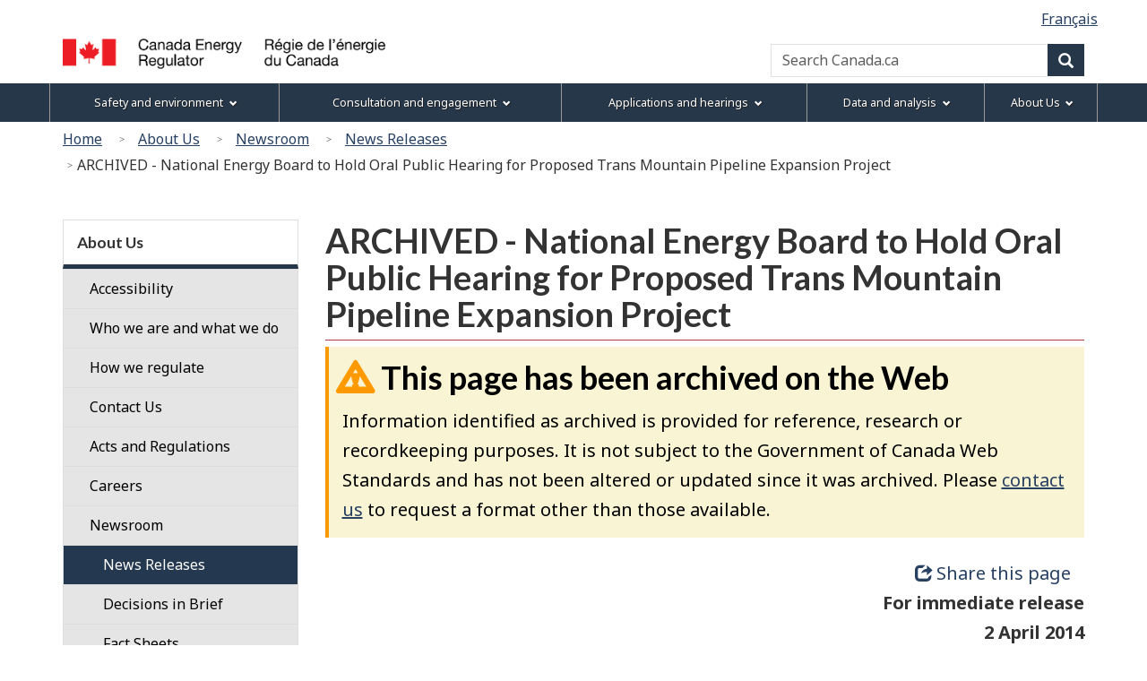

--- FILE ---
content_type: text/html
request_url: https://www.cer-rec.gc.ca/en/about/news-room/news-releases/archive/2014/national-energy-board-hold-oral-public-hearing-proposed-trans-mountain-pipeline-expansion-project.html
body_size: 9940
content:

<!DOCTYPE html>
<!--[if lt IE 9]><html class="no-js lt-ie9" lang="en" dir="ltr"><![endif]-->
<!--[if gt IE 8]><!-->
<html class="no-js" lang="en" dir="ltr"><!-- InstanceBegin template="/Templates/wet4-gcwu-2col-eng.dwt" codeOutsideHTMLIsLocked="false" -->
<!--<![endif]-->
<head>
<meta charset="utf-8">
<!-- Web Experience Toolkit (WET) / Boîte à outils de l'expérience Web (BOEW)
wet-boew.github.io/wet-boew/License-en.html / wet-boew.github.io/wet-boew/Licence-fr.html -->

<!-- InstanceBeginEditable name="doctitle" -->
<title>CER – ARCHIVED – National Energy Board to Hold Oral Public Hearing for Proposed Trans Mountain Pipeline Expansion Project</title>
<!-- InstanceEndEditable -->
<!-- Meta data -->
<!-- InstanceBeginEditable name="head" -->
<meta name="dcterms.subject" title="scheme" content="Pipelines; Petroleum industry; Petroleum;">
<!-- Meta data-->
<!-- InstanceEndEditable -->

<meta name="viewport" content="width=device-width, initial-scale=1">
<meta name="description" content="ARCHIVED - National Energy Board to Hold Oral Public Hearing for Proposed Trans Mountain Pipeline Expansion Project">
<meta name="dcterms.title" content="CER – ARCHIVED - National Energy Board to Hold Oral Public Hearing for Proposed Trans Mountain Pipeline Expansion Project">
<meta name="dcterms.creator" content="Government of Canada, Canada Energy Regulator">
<meta name="dcterms.issued" title="W3CDTF" content="2020-09-29">
<meta name="dcterms.modified" title="W3CDTF" content="2020-09-29">
<meta name="dcterms.language" title="ISO639-2" content="eng">
<!-- Meta data-->
<!--[if gte IE 9 | !IE ]><!-->
<link href="/Templates/wet4-gcwu/theme-gcwu-fegc/assets/favicon.ico" rel="icon" type="image/x-icon">
<link rel="stylesheet" href="/Templates/wet4-gcwu/theme-gcwu-fegc/css/theme.min.css">
<link rel="stylesheet" href="/Templates/wet4-gcwu/includes/css/gcwu.custom.css">
<link rel="stylesheet" href="/includes/js/invitation-manager/Overlay.css"> 
<!--<![endif]-->
<!--[if lt IE 9]>
<link href="/Templates/wet4-gcwu/theme-gcwu-fegc/assets/favicon.ico" rel="shortcut icon" />
<link rel="stylesheet" href="/Templates/wet4-gcwu/theme-gcwu-fegc/css/ie8-theme.min.css" />
<script src="http://ajax.googleapis.com/ajax/libs/jquery/1.11.1/jquery.min.js"></script>
<script src="/Templates/wet4-gcwu/wet-boew/js/ie8-wet-boew.min.js"></script>
<![endif]
<script src="https://ajax.googleapis.com/ajax/libs/jquery/2.1.4/jquery.js"></script>-->
<script src="https://ajax.googleapis.com/ajax/libs/jquery/2.2.4/jquery.min.js"></script>

<noscript><link rel="stylesheet" href="/Templates/wet4-gcwu/wet-boew/css/noscript.min.css" /></noscript>

<!-- CustomScriptsCSSStart -->
<!-- InstanceBeginEditable name="customscriptcss" -->

<!-- InstanceEndEditable -->
<!-- CustomScriptsCSSEnd -->
<!-- Global tracking being done by Tag manager in skip-to-menu-eng.html -->
</head>

<body vocab="http://schema.org/" typeof="WebPage">
<span typeof="Organization"><meta property="legalName" content="Canada Energy Regulator"></span>
<!-- Start: Google Tag Manager -->
<script>
	//Script to determine if on tweb7, if not, then run Google Code
    const currentDomain = window.location.hostname;
    const subdomain = "tweb7.";
    if (currentDomain.startsWith(subdomain)){
        // On tweb7, do not add code
    } else {
        const noscriptIframe = document.createElement('iframe');
        noscriptIframe.src = "//www.googletagmanager.com/ns.html?id=GTM-M96XHH";
        noscriptIframe.height = "0";
        noscriptIframe.width = "0";
        noscriptIframe.style.display = "none";
        noscriptIframe.style.visibility = "hidden";
        document.body.appendChild(noscriptIframe);

        const gtmScript = document.createElement('script');
        gtmScript.text = `(function(w,d,s,l,i){w[l]=w[l]||[];w[l].push({'gtm.start':
        new Date().getTime(),event:'gtm.js'});var f=d.getElementsByTagName(s)[0],
        j=d.createElement(s),dl=l!='dataLayer'?'&l='+l:'';j.async=true;j.src=
        '//www.googletagmanager.com/gtm.js?id='+i+dl;f.parentNode.insertBefore(j,f);
        })(window,document,'script','dataLayer','GTM-M96XHH');`;
        document.head.appendChild(gtmScript);

        // js-cookie for GA4 Unique Pageview event
        const jsCookieScript = document.createElement('script');
        jsCookieScript.src = "https://cdn.jsdelivr.net/npm/js-cookie@3.0.5/dist/js.cookie.min.js";
        document.body.appendChild(jsCookieScript);

		// javascript for unique pageviews 
        const uniquePageviewsScript = document.createElement('script');
        uniquePageviewsScript.src = "/includes/js/unique-pageviews.js";
        document.body.appendChild(uniquePageviewsScript);
    }
</script>
<!-- End: Google Tag Manager -->

<ul id="wb-tphp">
	<li class="wb-slc">
		<a class="wb-sl" href="#wb-cont">Skip to main content</a>
	</li>
	<li class="wb-slc visible-sm visible-md visible-lg">
		<a class="wb-sl" href="#wb-info">Skip to "About this site"</a>
	</li>	<li class="wb-slc visible-md visible-lg">
		<a class="wb-sl" href="#wb-sec">Skip to section menu</a>
	</li>
</ul>
<header role="banner">
	<div id="wb-bnr">
		<div id="wb-bar">
			<div class="clearfix"></div>
			<div class="container">				
				<div class="row">
					<section id="wb-lng" class="visible-md visible-lg">
						<h2>Language selection</h2>
						<ul class="text-right list-inline margin-bottom-none">				
							
<!-- InstanceBeginEditable name="language" -->
<li><a lang="fr" hreflang="fr" href="/fr/regie/salle-presse/communiques-presse/archive/2014/audience-publique-orale-loffice-national-lenergie-projet-dagrandissement-reseau-pipelinier-trans-mountain.html">Français</a></li>
<!-- InstanceEndEditable -->
 	
</ul>
</section>
<div>
  <div class="brand col-xs-5 col-md-4" property="publisher" typeof="GovernmentOrganization">
	<a href="/en/index.html" property="url">
	  <img src="/global/images/logo_cer_en.png" alt="" property="logo" class="img-responsive">
	  <span class="wb-inv" property="name"> Canada Energy Regulator / <span lang="fr">Régie de l’énergie du Canada</span></span></a>
	<meta property="areaServed" typeof="Country" content="Canada">
	<link property="logo" href="/global/images/logo_cer_en.png">
  </div>
  <section id="wb-srch" class="col-lg-8 text-right">
	<h2>Search</h2>
	<form action="https://www.canada.ca/en/canada-energy-regulator/search.html" method="get" name="cse-search-box" role="search" class="form-inline">
	  <div class="form-group">
		<label for="wb-srch-q" class="wb-inv">Search Canada.ca</label>
		<input id="wb-srch-q" list="wb-srch-q-ac" class="wb-srch-q form-control" name="q" type="search" value=""
		  size="34" maxlength="170" placeholder="Search Canada.ca">
		  <!-- 
		 <input type="hidden" name="st" value="s" data-role="none">
		 <input type="hidden" name="num" value="10" data-role="none">
		 <input type="hidden" name="s5bm3ts21rch" value="x" data-role="none">
		 <input type="hidden" name="st1rt" value="0" data-role="none">
		 <input type="hidden" name="langs" value="eng" data-role="none">
		 <input type="hidden" name="cdn" value="reccer" data-role="none">
			-->
		<datalist id="wb-srch-q-ac"></datalist>
	  </div>
	  <div class="form-group submit">
		<button type="submit" id="wb-srch-sub" class="btn btn-primary btn-small" name="wb-srch-sub">
		  <span
			class="glyphicon-search glyphicon"></span>
		  <span class="wb-inv">Search</span></button>
	  </div>
	</form>
  </section>
</div>
</div>
</div>
</div>
</div>
<section class="wb-mb-links col-xs-12 visible-sm visible-xs" id="wb-glb-mn">
    <h2>Menu</h2>
    <ul class="pnl-btn list-inline text-right">
      <li>
        <a href="#mb-pnl" title="Menu" aria-controls="mb-pnl" class="overlay-lnk btn btn-sm btn-default" role="button"> 
          <span class="glyphicon glyphicon-th-list"> 
            <span class="wb-inv">Menu</span>
          </span>
        </a>
      </li>
    </ul>
    <div id="mb-pnl"></div>
  </section>
<nav role="navigation" id="wb-sm" data-ajax-replace="/Templates/wet4-gcwu/includes/menu/sitemenu-en.html" data-trgt="mb-pnl" class="wb-menu visible-md visible-lg" typeof="SiteNavigationElement">
    <div class="container nvbar">
      <h2>Menu</h2>
      <div class="row">
        <ul class="list-inline menu">
			<li><a href="/en/safety-environment/index.html">Safety and environment</a></li>
			<li><a href="/en/consultation-engagement/index.html">Consultation and engagement</a></li>
			<li><a href="/en/applications-hearings/index.html">Applications and hearings</a></li>
			<li><a href="/en/data-analysis/index.html">Data and analysis</a></li>
			<li><a href="/en/about/index.html">About Us</a></li>
	  	</ul>
      </div>
    </div>
	</nav>
<nav id="wb-bc" property="breadcrumb" role="navigation">
<h2>You are here:</h2>
<div class="container">
<div class="row">
<ol class="breadcrumb">
<li><a href="/en/index.html">Home</a></li>
<li><a href="/en/about/index.html">About Us</a></li>
<li><a href="/en/about/news-room/index.html">Newsroom</a></li>
<li><a href="/en/about/news-room/news-releases/index.html">News Releases</a></li>
<li>ARCHIVED - National Energy Board to Hold Oral Public Hearing for Proposed Trans Mountain Pipeline Expansion Project</li>
</ol>

</div>
</div>
</nav>
</header>
<div class="container">
<div class="row">
<main role="main" property="mainContentOfPage" class="col-md-9 col-md-push-3">

<!-- InstanceBeginEditable name="center" -->
<!-- -->
<h1 id="wb-cont" property="name">ARCHIVED - National Energy Board to Hold Oral Public Hearing for Proposed Trans Mountain Pipeline Expansion Project</h1>
<section id="archived" class="alert alert-warning wb-inview" data-inview="archived-bnr">
<h2>This page has been archived on the Web</h2>
<p>Information identified as archived is provided for reference, research or recordkeeping purposes. It is not subject to the Government of Canada Web Standards and has not been altered or updated since it was archived. Please <a href="/en/about/contact/index.html" title="contact us">contact us</a> to request a format other than those available.</p>
</section>
<section id="archived-bnr" class="wb-overlay modal-content overlay-def wb-bar-t">
	<header>
		<h2 class="wb-inv">Archived</h2>
	</header>
	<p><a href="#archived">This page has been archived on the Web.</a></p>
</section>
<div class="clearfix"></div><div class="wb-share pull-right mrgn-rght-md " data-wet-boew='{"sites":["facebook","twitter","linkedin"]}'></div>
<div class="clearfix"></div>
<p class="text-right "><strong>For immediate release<br> 
2&nbsp;April&nbsp;2014</strong></p>
<p><strong>National Energy Board to Hold Oral Public Hearing for Proposed Trans Mountain Pipeline Expansion Project</strong></p>
<p><strong>CALGARY -</strong>The National Energy Board (NEB or the Board) will hold an oral public hearing to consider a proposal to expand the existing Trans Mountain pipeline system. The Board’s Hearing Order, released today, outlines the key steps and deadlines for the hearing.</p>
<p> The Board will hear Aboriginal traditional evidence during August and September 2014 and the oral hearing will begin in January&nbsp;2015.</p>
<p> The Board also released the list of parties who will participate in this hearing. More than 2100&nbsp;individuals, Aboriginal groups, companies, organizations, and groups submitted applications to participate. The Board considered each application and has determined that 400&nbsp;will participate as intervenors and 1250&nbsp;as commenters.</p>
<p> Trans Mountain Pipeline ULC submitted its 15,000-page application to the Board on 16&nbsp;December&nbsp;2013. The project would expand the existing Trans Mountain pipeline system in Alberta and British Columbia and include approximately 990&nbsp;km of new pipeline, new and modified facilities, such as pump stations and tanks, and the reactivation of 193&nbsp;km of existing pipeline between Edmonton and Burnaby, BC. There would also be an expansion of the Westridge Marine Terminal. The application can be found on the NEB website at <a href="/en/applications-hearings/view-applications-projects/trans-mountain-expansion/index.html">www.cer-rec.gc.ca/TransMountainExpansion</a>. </p>
<p> The NEB has identified 12&nbsp;issues for discussion during the hearing, including the potential environmental and social effects of the project, cumulative environmental effects, the potential environmental and socio-economic effects of marine shipping activities, impacts of the project on Aboriginal Interests, contingency planning for spills, accidents and malfunctions and the economic feasibility of the project. The complete List of Issues that the Board will consider is listed in Appendix&nbsp;II of the Hearing Order and available on the NEB website.</p>
<p> The Board has 15&nbsp;months to complete its review. Once the hearing is complete, the Board must submit a report for the Governor in Council (Federal cabinet) recommending whether or not the project should proceed. This report is due no later than 2&nbsp;July&nbsp;2015.</p>
<p>The National Energy Board is an independent federal regulator of several parts of Canada's energy industry with the safety of Canadians and protection of the environment as its top priority. Its purpose is to regulate pipelines, energy development and trade in the Canadian public interest. For more information on the NEB and its mandate, please visit the <a href="/index.html">National Energy Board</a> website. </p>
<p class="text-center ">-&nbsp;30&nbsp;-</p>
<p><strong>For further information:</strong></p>
<p><strong> Sarah Kiley<br />
Communications Officer</strong><br />
Canada Energy Regulator<br />
Telephone (toll&nbsp;free): 1-800-899-1265<br />
Facsimile: 403-299-3302<br />
Facsimile (toll&nbsp;free): 1-877-288-8803</p>
<p><strong>Related documents:</strong></p>
<ul>
<li>Hearing Order OH-001-2014 <a href="https://apps.cer-rec.gc.ca/REGDOCS/Item/Filing/A59503">[Filing&nbsp;A59503]</a></li>
<li>2013-12-16 - Application for Trans Mountain Expansion Project <a href="https://apps.cer-rec.gc.ca/REGDOCS/Item/View/2392873">[Folder&nbsp;2392873]</a></li>
</ul>
        <!-- InstanceEndEditable -->
<div class="clearfix"></div>
<dl id="wb-dtmd">
<dt>Date modified:&#32;</dt>
<dd><time property="dateModified">2020-09-29</time></dd>
</dl>
</main>
<nav class="col-md-3 col-md-pull-9 visible-md visible-lg" typeof="SiteNavigationElement" id="wb-sec" role="navigation">
    <h2>Section menu</h2>
        <ul class="list-group menu list-unstyled"> <li>
            <h3><a href="/en/about/index.html">About Us</a></h3>
                   <ul class="list-group menu list-unstyled">
                       <li><a class="list-group-item" href="/en/about/accessibility/index.html">Accessibility</a>                        <ul class="list-group menu list-unstyled wb-inv">
                        </ul>
                    </ul>
                   <ul class="list-group menu list-unstyled">
                       <li><a class="list-group-item" href="/en/about/who-we-are-what-we-do/index.html">Who we are and what we do</a>                        <ul class="list-group menu list-unstyled wb-inv">
                            <li>
                                <a class="list-group-item" href="/en/about/who-we-are-what-we-do/people.html"><div class="mrgn-lft-md">Our People</div></a>
		                <ul class="list-group menu list-unstyled wb-inv">
		                </ul>
                            </li>
                            <li>
                                <a class="list-group-item" href="/en/about/who-we-are-what-we-do/responsibility/index.html"><div class="mrgn-lft-md">Our Responsibilities</div></a>
		                <ul class="list-group menu list-unstyled wb-inv">
		                </ul>
                            </li>
                            <li>
                                <a class="list-group-item" href="/en/about/who-we-are-what-we-do/strategic-plan/index.html"><div class="mrgn-lft-md">Our Strategic Plan</div></a>
		                <ul class="list-group menu list-unstyled wb-inv">
		                </ul>
                            </li>
                            <li>
                                <a class="list-group-item" href="/en/about/who-we-are-what-we-do/our-work.html"><div class="mrgn-lft-md">Our Work</div></a>
		                <ul class="list-group menu list-unstyled wb-inv">
		                </ul>
                            </li>
                            <li>
                                <a class="list-group-item" href="/en/about/who-we-are-what-we-do/governance/index.html"><div class="mrgn-lft-md">Governance</div></a>
		                <ul class="list-group menu list-unstyled wb-inv">
		                </ul>
                            </li>
                            <li>
                                <a class="list-group-item" href="/en/about/who-we-are-what-we-do/organization-structure/index.html"><div class="mrgn-lft-md">Organization and Structure</div></a>
		                <ul class="list-group menu list-unstyled wb-inv">
		                </ul>
                            </li>
                            <li>
                                <a class="list-group-item" href="/en/about/who-we-are-what-we-do/cost-recovery/index.html"><div class="mrgn-lft-md">Cost Recovery</div></a>
		                <ul class="list-group menu list-unstyled wb-inv">
		                </ul>
                            </li>
                            <li>
                                <a class="list-group-item" href="/en/about/who-we-are-what-we-do/cer-time-limits-and-service-standards.html"><div class="mrgn-lft-md">CER Time Limits and Service Standards</div></a>
		                <ul class="list-group menu list-unstyled wb-inv">
		                </ul>
                            </li>
                        </ul>
                    </ul>
                   <ul class="list-group menu list-unstyled">
                       <li><a class="list-group-item" href="/en/about/how-we-regulate/index.html">How we regulate</a>                        <ul class="list-group menu list-unstyled wb-inv">
                            <li>
                                <a class="list-group-item" href="/en/about/how-we-regulate/regulatory-framework-101/index.html"><div class="mrgn-lft-md">Regulatory Framework 101</div></a>
		                <ul class="list-group menu list-unstyled wb-inv">
		                </ul>
                            </li>
                            <li>
                                <a class="list-group-item" href="/en/about/how-we-regulate/guidance/index.html"><div class="mrgn-lft-md">Guidance</div></a>
		                <ul class="list-group menu list-unstyled wb-inv">
		                </ul>
                            </li>
                            <li>
                                <a class="list-group-item" href="/en/about/how-we-regulate/designated-authorities-101.html"><div class="mrgn-lft-md">Designated Authorities 101</div></a>
		                <ul class="list-group menu list-unstyled wb-inv">
		                </ul>
                            </li>
                            <li>
                                <a class="list-group-item" href="/en/about/how-we-regulate/plans-for-regulatory-framework/index.html"><div class="mrgn-lft-md">Plans for the Regulatory Framework</div></a>
		                <ul class="list-group menu list-unstyled wb-inv">
		                </ul>
                            </li>
                            <li>
                                <a class="list-group-item" href="/en/about/how-we-regulate/regulatory-cooperation/index.html"><div class="mrgn-lft-md">Regulatory Cooperation</div></a>
		                <ul class="list-group menu list-unstyled wb-inv">
		                </ul>
                            </li>
                        </ul>
                    </ul>
                   <ul class="list-group menu list-unstyled">
                       <li><a class="list-group-item" href="/en/about/contact/index.html">Contact Us</a>                        <ul class="list-group menu list-unstyled wb-inv">
                            <li>
                                <a class="list-group-item" href="/en/about/contact/confidential-disclosure-whistleblower/index.html"><div class="mrgn-lft-md">Confidential Disclosure (Whistleblower) Process</div></a>
                            </li>
                        </ul>
                    </ul>
                   <ul class="list-group menu list-unstyled">
                       <li><a class="list-group-item" href="/en/about/acts-regulations/index.html">Acts and Regulations</a>                        <ul class="list-group menu list-unstyled wb-inv">
                            <li>
                                <a class="list-group-item" href="/en/about/acts-regulations/list-acts-regulations/index.html"><div class="mrgn-lft-md">List of Acts and Regulations</div></a>
                            </li>
                            <li>
                                <a class="list-group-item" href="/en/about/acts-regulations/cer-act-regulations-guidance-notes-related-documents/index.html"><div class="mrgn-lft-md">CER Act – Regulations and Related Documents</div></a>
                            </li>
                            <li>
                                <a class="list-group-item" href="/en/about/acts-regulations/cogoa-other-acts-regulations-guidance-notes-related-documents/index.html"><div class="mrgn-lft-md">COGOA and other Acts – Regulations and Related Documents</div></a>
                            </li>
                            <li>
                                <a class="list-group-item" href="/en/about/acts-regulations/forward-regulatory-plan/index.html"><div class="mrgn-lft-md">Forward Regulatory Plan</div></a>
                            </li>
                            <li>
                                <a class="list-group-item" href="/en/about/acts-regulations/other-acts/cooperative-agreements/index.html"><div class="mrgn-lft-md">Cooperative Agreements</div></a>
                            </li>
                        </ul>
                    </ul>
                   <ul class="list-group menu list-unstyled">
                       <li><a class="list-group-item" href="/en/about/careers/index.html">Careers</a>                        <ul class="list-group menu list-unstyled wb-inv">
                            <li>
                                <a class="list-group-item" href="/en/about/careers/benefits-cer.html"><div class="mrgn-lft-md">Benefits of working at the CER</div></a>
		                <ul class="list-group menu list-unstyled wb-inv">
		                </ul>
                            </li>
                            <li>
                                <a class="list-group-item" href="/en/about/careers/how-do-you-apply/index.html"><div class="mrgn-lft-md">How Do I Apply?</div></a>
		                <ul class="list-group menu list-unstyled wb-inv">
		                </ul>
                            </li>
                            <li>
                                <a class="list-group-item" href="/en/about/careers/career-opportunities/index.html"><div class="mrgn-lft-md">Career Opportunities</div></a>
		                <ul class="list-group menu list-unstyled wb-inv">
		                </ul>
                            </li>
                            <li>
                                <a class="list-group-item" href="/en/about/careers/student-hiring/index.html"><div class="mrgn-lft-md">Student Hiring</div></a>
		                <ul class="list-group menu list-unstyled wb-inv">
		                </ul>
                            </li>
                        </ul>
                    </ul>
                   <ul class="list-group menu list-unstyled">
                       <li><a class="list-group-item" href="/en/about/news-room/index.html">Newsroom</a>                        <ul class="list-group menu list-unstyled expanded">
                            <li>
                                <a class="list-group-item" href="/en/about/news-room/news-releases/index.html"><div class="mrgn-lft-md">News Releases</div></a>
                            </li>
                            <li>
                                <a class="list-group-item" href="/en/about/news-room/decision-in-brief/index.html"><div class="mrgn-lft-md">Decisions in Brief</div></a>
                            </li>
                            <li>
                                <a class="list-group-item" href="/en/about/news-room/fact-sheets/index.html"><div class="mrgn-lft-md">Fact Sheets</div></a>
                            </li>
                            <li>
                                <a class="list-group-item" href="/en/about/news-room/videos/index.html"><div class="mrgn-lft-md">Videos</div></a>
                            </li>
                            <li>
                                <a class="list-group-item" href="/en/about/news-room/media-accreditation-guidelines/index.html"><div class="mrgn-lft-md">Media Accreditation and Guidelines</div></a>
                            </li>
                            <li>
                                <a class="list-group-item" href="/en/about/news-room/whats-new/index.html"><div class="mrgn-lft-md">What's New Archives</div></a>
                            </li>
                            <li>
                                <a class="list-group-item" href="/en/about/news-room/feature-articles/index.html"><div class="mrgn-lft-md">Feature Articles</div></a>
                            </li>
                        </ul>
                    </ul>
                   <ul class="list-group menu list-unstyled">
                       <li><a class="list-group-item" href="/en/about/north-offshore/index.html">North and offshore</a>                        <ul class="list-group menu list-unstyled wb-inv">
                            <li>
                                <a class="list-group-item" href="/en/about/north-offshore/what-we-regulate.html"><div class="mrgn-lft-md">What we regulate in the north and offshore</div></a>
                            </li>
                            <li>
                                <a class="list-group-item" href="/en/about/north-offshore/offshore-drilling.html"><div class="mrgn-lft-md">Offshore drilling</div></a>
                            </li>
                            <li>
                                <a class="list-group-item" href="/en/about/north-offshore/seismic-marine.html"><div class="mrgn-lft-md">Seismic in a marine environment</div></a>
                            </li>
                            <li>
                                <a class="list-group-item" href="/en/about/north-offshore/significant-commercial-discovery.html"><div class="mrgn-lft-md">Significant or commercial discovery</div></a>
                            </li>
                            <li>
                                <a class="list-group-item" href="/en/about/north-offshore/access-information.html"><div class="mrgn-lft-md">Access to information or well material</div></a>
                            </li>
                            <li>
                                <a class="list-group-item" href="/en/about/north-offshore/active-operating-licences.html"><div class="mrgn-lft-md">Active operating licences</div></a>
                            </li>
                            <li>
                                <a class="list-group-item" href="/en/about/north-offshore/services-agreements.html"><div class="mrgn-lft-md">Services agreements</div></a>
                            </li>
                            <li>
                                <a class="list-group-item" href="/en/about/north-offshore/statistics/index.html"><div class="mrgn-lft-md">Research, statistics, and assessments</div></a>
                            </li>
                            <li>
                                <a class="list-group-item" href="/en/about/north-offshore/archived-public-documents.html"><div class="mrgn-lft-md">Archived public documents</div></a>
                            </li>
                        </ul>
                    </ul>
                   <ul class="list-group menu list-unstyled">
                       <li><a class="list-group-item" href="/en/about/publications-reports/index.html">Publications and Reports</a>                        <ul class="list-group menu list-unstyled wb-inv">
                        </ul>
                    </ul>
                   <ul class="list-group menu list-unstyled">
                       <li><a class="list-group-item" href="/en/about/open-government/index.html">Open Government</a>                        <ul class="list-group menu list-unstyled wb-inv">
                            <li>
                                <a class="list-group-item" href="/en/about/open-government/transparency/index.html"><div class="mrgn-lft-md">Transparency</div></a>
                            </li>
                        </ul>
                    </ul>
                   <ul class="list-group menu list-unstyled">
                       <li><a class="list-group-item" href="/en/about/library/index.html">CER Library</a>                        <ul class="list-group menu list-unstyled wb-inv">
                            <li>
                                <a class="list-group-item" href="/en/about/library/contact.html"><div class="mrgn-lft-md">Contact Us - CER Library</div></a>
                            </li>
                            <li>
                                <a class="list-group-item" href="/en/about/library/requests-publications/index.html"><div class="mrgn-lft-md">Requests for Publications</div></a>
                            </li>
                            <li>
                                <a class="list-group-item" href="/en/about/library/north-offshore-data.html"><div class="mrgn-lft-md">View north and offshore data and well history</div></a>
                            </li>
                        </ul>
                    </ul>
                </li>
                <!-- SecNavEnd -->
            </ul>
        </nav>
</div></div>
<script type="text/javascript">
$( document ).one( "wb-ready.wb", function() {
	
	if( sessionStorage.hits ) {
		
		if(sessionStorage.getItem('hits') == 10){
		    sessionStorage.hits = 1
		} else {
			sessionStorage.hits = Number(sessionStorage.hits) +1;
		}
            
         } else {
			 
            sessionStorage.hits = 1;
         
		 }
		 
		 
		 
	if(sessionStorage.getItem('hits') == 3 ) {
			$( "#bottom-bar" ).trigger( "open.wb-overlay", [
			[
				{
					src: "#bottom-bar",
					type: "inline"
				}
			]
		 ]);
	  }
	// if string exists in the url
  			if (document.location.pathname.indexOf('/discussion-paper') > -1) {
            // select the element by its id and show it or -
            $('#bottom-bar').css('visibility', 'hidden');
        }
		else if (document.location.pathname.indexOf('market-snapshot-record-high-electric-vehicle-sales-canada.html') > -1) {
            // select the element by its id and show it or -
            $('#bottom-bar').css('visibility', 'hidden');
        }
		else if (document.location.pathname.indexOf('market-snapshot-how-does-refinery-turn-crude-oil-into-products-like-gasoline-diesel.html') > -1) {
            // select the element by its id and show it or -
            $('#bottom-bar').css('visibility', 'hidden');
        }
		else if (document.location.pathname.indexOf('/provincial-territorial-energy-profiles') > -1) {
            // select the element by its id and show it or -
            $('#bottom-bar').css('visibility', 'hidden');
        }
		else if (document.location.pathname.indexOf('CommodityStatistics') > -1) {
            // select the element by its id and show it or -
            $('#bottom-bar').css('visibility', 'hidden');
        }
        else {
            // hide it
            $('#bottom-bar').css('visibility', 'visible');
        }
} );
</script>

<section id="bottom-bar" class="wb-overlay modal-content overlay-def wb-bar-t text-center">
	<header class="modal-header">
	  <h5 class="modal-title">We're looking to improve our website to serve you better.</h5>
	</header>
	<div class="modal-body">
	<p>Please help us by completing  <a href="https://forms.office.com/r/Jmj6KYkEwt" target="_blank">this survey</a>. </p>
  </div>
</section>

<footer role="contentinfo" id="wb-info" class="wb-info">
	<div class="landscape">
		<nav class="container wb-navcurr">
			<h2 class="wb-inv">Menu</h2>
			<ul id="gc-tctr" class="list-inline">
				<li class="gcwu-tc"><a href="/en/terms-conditions.html" rel="license">Terms and conditions</a>			    </li>
				<li class="gcwu-tr">
					<a href="/en/about/open-government/transparency/index.html">Transparency</a>
				</li>
				<li class="gcwu-tr"><span class="gcwu-tc"><a href="/en/about/accessibility/index.html">Accessibility</a></span></li>
			</ul>
			<div class="row">
			  <section class="col-sm-3">
					<h3><a href="/en/about/index.html">About us</a></h3>
					<ul class="list-unstyled">
						<li><a href="/en/about/who-we-are-what-we-do/people.html">Our People</a></li>
						<li><a href="/en/about/publications-reports/index.html">Publications and Reports</a></li>
						<li><a href="/en/about/acts-regulations/index.html">Acts and Regulations</a></li>	
						<li><a href="/en/about/careers/index.html">Careers</a></li>
					</ul>
				</section>
				<section class="col-sm-3">
					<h3><a href="/en/about/news-room/index.html">News</a></h3>
					<ul class="list-unstyled">
						<li><a href="/en/about/news-room/whats-new/index.html">What's New</a></li>
						<li><a href="/en/about/news-room/news-releases/index.html">News Releases</a></li>
						<li><a href="/en/about/news-room/videos/index.html">Videos</a></li>                  
					</ul>
				</section>
				<section class="col-sm-3">
					<h3><a href="/en/about/contact/index.html">Contact us</a></h3>
					<ul class="list-unstyled">
					  <li><a href="https://apps.cer-rec.gc.ca/ERS/Home/Index/">Report an incident</a> </li>
                      <li><a href="/en/about/contact/confidential-disclosure-whistleblower-process/index.html">Confidential disclosure</a> </li>
                      <li><a href="/en/about/library/requests-publications/index.html">Request publications</a></li>                  
					</ul>
				</section>
				<section class="col-sm-3">
					<h3><a href="/en/terms-conditions.html#s7">Stay connected</a></h3>
					<ul class="list-unstyled">
						<li><a href="/en/rss/rss.html">RSS Feeds</a></li>
						<li><a href="https://twitter.com/CER_REC">X</a></li>
						<li><a href="https://www.facebook.com/CER.REC">Facebook</a></li> 
						<li><a href="https://www.youtube.com/c/CanadaEnergyRegulator">YouTube</a></li> 
					</ul>
				</section>
			</div>
		</nav>
</div>
	<div class="brand">
		<div class="container">
			<div class="row">
				<nav class="col-md-9 col-lg-10 ftr-urlt-lnk">
					<h2 class="wb-inv">Government of Canada footer</h2>
					<ul class="list-inline">
						<li><a href="https://www.canada.ca/en/services/health.html"><span>Health</span></a></li>
						<li><a href="https://travel.gc.ca"><span>Travel</span></a></li>
						<li><a href="https://www.canada.ca/en/employment-social-development/corporate/portfolio/service-canada.html"><span>Service Canada</span></a></li>
						<li><a href="https://www.canada.ca/en/services/jobs/opportunities/government.html"><span>Jobs</span></a></li>
						<li><a href="https://www.canada.ca/en.html"><span>Canada.ca</span></a></li>
					</ul>
				</nav>
                <div class="col-xs-6 visible-sm visible-xs tofpg">
                  <a href="#wb-cont">Top of Page <span class="glyphicon glyphicon-chevron-up"></span></a>
                </div>
                <div class="col-xs-6 col-md-3 col-lg-2 text-right">
                	<img src="/Templates/wet4-gcwu/assets/wmms-blk.svg" alt="Canada.ca"/>
                </div>
			</div>
		</div>
	</div>
</footer><!--[if gte IE 9 | !IE ]><!-->
<!--<script src="https://ajax.googleapis.com/ajax/libs/jquery/2.1.4/jquery.js"></script> This was moved to wet-scripts.html -->
<script src="/Templates/wet4-gcwu/wet-boew/js/wet-boew.min.js"></script>
<!--<![endif]-->
<!--[if lt IE 9]>
<script src="/Templates/wet4-gcwu/wet-boew/js/ie8-wet-boew2.min.js"></script>

<![endif]-->
<script src="/Templates/wet4-gcwu/theme-gcwu-fegc/js/theme.min.js"></script>

<!-- Invitation Manager - Pop Up Survey -->
<script src="/includes/js/invitation-manager/Overlay.js"></script> 

<script src="/includes/js/invitation-manager/InvitationManager.js"></script> 
</body>
<!-- InstanceEnd --></html>

--- FILE ---
content_type: text/css
request_url: https://www.cer-rec.gc.ca/includes/js/invitation-manager/Overlay.css
body_size: 1076
content:



/***********************************************************/
/*********************** Overlay CSS************************/
/***********************************************************/


.gc-im-wb-disable .gc-im-wb-overlay {
	 display: block !important;
}

 .gc-im-wb-overlay.wb-inview {
	 display: block;
}

 .gc-im-wb-overlay.open {
	 display: inline-block;
	 position: fixed;		
}

 .gc-im-overlay-def {
	 overflow-y: auto;
}

 .gc-im-overlay-def header {
	 background-color: #FFBE4B;
	 color: #fff;
	 display: block;
	 padding: 0 44px 0 1em;
}

 .gc-im-modal-header header {
	 background-color: #FFBE4B;
	 color: #fff;
	 display: block;
}

 .gc-im-overlay-def .gc-im-modal-title {
	 font-size: 1.15em;
	 padding: 10px 0;
}


/**********************************************************************/
/******* Custom css specific to Invitation Manager ******* ************/
/**********************************************************************/

 
.gc-im-wb-popup-mid { 
	border-radius: 6px;
	left: auto;
	margin: 0 25px;
	right: 0;
	top: auto;
	width: 35%;
	bottom: 5%;
		
	/* flexible height */
	max-height: 70%;
	
}

@media screen and (min-width: 992px) and (max-width: 1199px) {
	.gc-im-wb-popup-mid {
		width: 40%;
	}
}

@media screen and (min-width: 768px) and (max-width: 991px) {
	.gc-im-wb-popup-mid {
		width: 60%;
	}
}

@media screen and (max-width: 767px) {
	.gc-im-wb-popup-mid {
		width: 90%;
	}
}

.gc-im-modal-body {
	padding: 15px;
}

.gc-im-wb-overlay {
	background-clip: border-box;
	background-color: #fff;
	border: 0;
	border-radius: 5px;
	display: block;
	-webkit-transform: translateZ(0);
	transform: translateZ(0);
	z-index: 1050;
	float: right; 	
}

.gc-im-modal-content{ 
	position: fixed; 
	outline: 0;
}

#gc-im-popup .list-inline {
	padding-left: 0;
	list-style: none;
}

#gc-im-popup .mrgn-sm { 
	margin: 5px; 
}


.closeIcon {
	float: right; 
	font-size: 1em; 
	font-weight: 700; 
	line-height: 0.8; 
	color: #fff; 
	background-color: transparent; 
	border : transparent;
	/* Fixes for close icon 
	margin-right: 0; */
	margin-right: 0 5px 0 0;
	padding: 0;	
}


.gc-im-overlay-def header { 
	background-color: #FFBE4B;
	color: #26374A;
	font-weight: 700;
	display: block;
	padding: 0 8px;
}
				
.zoomX {
	font-size: 1.8em;
	color: #FFFFFF;
}

.zoomX:hover {
	color: #C6C2D2; /*rgba(225,228,231,1); */ 	
}


.wb-inv {
	height: 1px;
	margin: 0;
	overflow: hidden;
	position: absolute;
	width: 1px;
}

.asideBody {	
	font-family:  “Helvetica Neue”, Helvetica, Arial, sans-serif;
	font-size: 16px;
	line-height:  1.4375;
	color: #333;
	background-color: #F9F9F9;
	-webkit-tap-highlight-color: rgba(0,0,0,0);	
}

.gc-im-btn{
	cursor: pointer;
	border: 1px outset #E1E4E7;
	padding: 6px 12px;
	line-height: 1.4375;
	border-radius: 4px;	
	display: inline-block;
	font-weight: 500;
	font-size: 1em;
}

.gc-im-btn-primary:visited {
	color: #FFFFFF;
}

a.gc-im-btn {
	text-decoration: none;
	
}

.gc-im-btn:focus {
	border: 1px solid black;
}

.gc-im-btn-primary {
	background-color: #26374A;
	/*color: #FFFFFF;*/
	color: #FFFFFF !important;
}
.gc-im-btn-primary:focus {
	background-color: #1C578A;
	border: 1px solid black;
	color: #FFFFFF;
}

.gc-im-btn-primary:hover{
	background-color: #1C578A;
	color: #FFFFFF;
}

.gc-im-btn-secondary {
	color: #26374A;
	background-color: #C2CDD2; /*#E1E4E7;*/
}

.gc-im-btn-secondary:hover {
	background-color: #F1F1F1;
}

#gc-im-popup {
	border-color: #F0F0F0;
    border-style: outset; 
    border-width: 2px;
}

#gc-im-popup:focus {
	border-color: black;
    border-style: outset; 
    border-width: 3px;
}

#gc-im-popup p{
	/*margin:0 0 0 0;*/
	color: #000000;
}

#gc-im-popup h2 {
	font-weight: 700;
}

#gc-im-popup ul.list-inline li{ 
	display: inline; 
	padding-left: 5px;
	padding-right: 5px;	
}
				
#gc-im-popup ul li {
	float: left;
}

#gc-im-popup ul li.marginBottom-yes {
	margin-bottom: 5px;
}
				
#gc-im-popup ul li.marginBottom-no {
	margin-bottom: 15px;
}

.gc-skipLink {
	clip: rect(1px, 1px, 1px, 1px);
	height: 1px;
	margin: 0;
	overflow: hidden;
	position: absolute;
	width: 1px; 
 }
 
 .gc-skipLink:focus {
	clip: rect(auto, auto, auto, auto);
	height: inherit;
	margin: inherit;
	overflow: inherit;
	position: static;
	width: inherit; 
}

.im-mrgn {
	margin-top: 350px;
}

/* Fixes for Iphone7 close button */
.gc-im-modal-title-fix1 {
	width: 90%;
	float: left;
	margin-bottom: 0px;
}

.gc-im-modal-title-fix2 {
	width: 10%;
	float: right;
}

#gc-im-popup div.clearfix::after {
	content: " ";
	clear: both;
	display: table;
}
